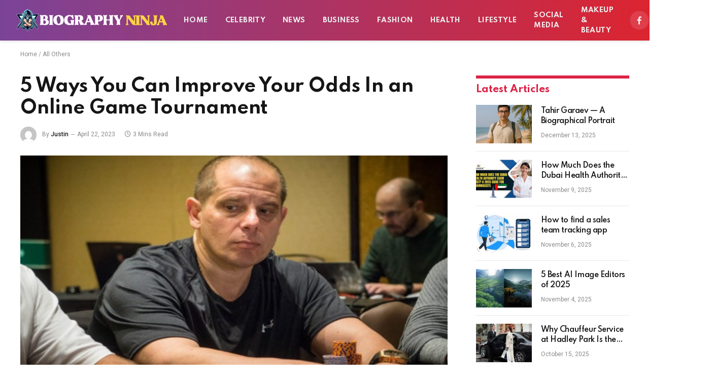

--- FILE ---
content_type: text/html; charset=UTF-8
request_url: https://biographyninja.com/5-ways-you-can-improve-your-odds-in-an-online-game-tournament/
body_size: 15240
content:

<!DOCTYPE html>
<html lang="en-US" class="s-light site-s-light">

<head>

	<meta charset="UTF-8" />
	<meta name="viewport" content="width=device-width, initial-scale=1" />
	<meta name='robots' content='index, follow, max-image-preview:large, max-snippet:-1, max-video-preview:-1' />

	<!-- This site is optimized with the Yoast SEO plugin v26.7 - https://yoast.com/wordpress/plugins/seo/ -->
	<title>5 Ways You Can Improve Your Odds In an Online Game Tournament - BiographyNinja</title><link rel="preload" as="image" imagesrcset="https://biographyninja.com/wp-content/uploads/2023/05/5-Ways-You-Can-Improve-Your-Odds-In-an-Online-Game-Tournament.jpg" imagesizes="(max-width: 788px) 100vw, 788px" /><link rel="preload" as="font" href="https://biographyninja.com/wp-content/themes/smart-mag/css/icons/fonts/ts-icons.woff2?v2.4" type="font/woff2" crossorigin="anonymous" />
	<link rel="canonical" href="https://biographyninja.com/5-ways-you-can-improve-your-odds-in-an-online-game-tournament/" />
	<meta property="og:locale" content="en_US" />
	<meta property="og:type" content="article" />
	<meta property="og:title" content="5 Ways You Can Improve Your Odds In an Online Game Tournament - BiographyNinja" />
	<meta property="og:description" content="Poker is an exciting game that millions of people around the world play daily. It’s a game of skill, strategy, and luck. To win at poker, you need to have a good understanding of the game and be able to make quick and intelligent decisions. This blog post will share five ways to improve your" />
	<meta property="og:url" content="https://biographyninja.com/5-ways-you-can-improve-your-odds-in-an-online-game-tournament/" />
	<meta property="og:site_name" content="BiographyNinja" />
	<meta property="article:published_time" content="2023-04-22T13:54:01+00:00" />
	<meta property="article:modified_time" content="2023-05-22T14:05:21+00:00" />
	<meta property="og:image" content="https://biographyninja.com/wp-content/uploads/2023/05/5-Ways-You-Can-Improve-Your-Odds-In-an-Online-Game-Tournament.jpg" />
	<meta property="og:image:width" content="748" />
	<meta property="og:image:height" content="421" />
	<meta property="og:image:type" content="image/jpeg" />
	<meta name="author" content="Justin" />
	<meta name="twitter:card" content="summary_large_image" />
	<meta name="twitter:label1" content="Written by" />
	<meta name="twitter:data1" content="Justin" />
	<meta name="twitter:label2" content="Est. reading time" />
	<meta name="twitter:data2" content="3 minutes" />
	<script type="application/ld+json" class="yoast-schema-graph">{"@context":"https://schema.org","@graph":[{"@type":"Article","@id":"https://biographyninja.com/5-ways-you-can-improve-your-odds-in-an-online-game-tournament/#article","isPartOf":{"@id":"https://biographyninja.com/5-ways-you-can-improve-your-odds-in-an-online-game-tournament/"},"author":{"name":"Justin","@id":"https://biographyninja.com/#/schema/person/01d019cc1d814924b3051ec116514007"},"headline":"5 Ways You Can Improve Your Odds In an Online Game Tournament","datePublished":"2023-04-22T13:54:01+00:00","dateModified":"2023-05-22T14:05:21+00:00","mainEntityOfPage":{"@id":"https://biographyninja.com/5-ways-you-can-improve-your-odds-in-an-online-game-tournament/"},"wordCount":504,"image":{"@id":"https://biographyninja.com/5-ways-you-can-improve-your-odds-in-an-online-game-tournament/#primaryimage"},"thumbnailUrl":"https://biographyninja.com/wp-content/uploads/2023/05/5-Ways-You-Can-Improve-Your-Odds-In-an-Online-Game-Tournament.jpg","articleSection":["All Others"],"inLanguage":"en-US"},{"@type":"WebPage","@id":"https://biographyninja.com/5-ways-you-can-improve-your-odds-in-an-online-game-tournament/","url":"https://biographyninja.com/5-ways-you-can-improve-your-odds-in-an-online-game-tournament/","name":"5 Ways You Can Improve Your Odds In an Online Game Tournament - BiographyNinja","isPartOf":{"@id":"https://biographyninja.com/#website"},"primaryImageOfPage":{"@id":"https://biographyninja.com/5-ways-you-can-improve-your-odds-in-an-online-game-tournament/#primaryimage"},"image":{"@id":"https://biographyninja.com/5-ways-you-can-improve-your-odds-in-an-online-game-tournament/#primaryimage"},"thumbnailUrl":"https://biographyninja.com/wp-content/uploads/2023/05/5-Ways-You-Can-Improve-Your-Odds-In-an-Online-Game-Tournament.jpg","datePublished":"2023-04-22T13:54:01+00:00","dateModified":"2023-05-22T14:05:21+00:00","author":{"@id":"https://biographyninja.com/#/schema/person/01d019cc1d814924b3051ec116514007"},"breadcrumb":{"@id":"https://biographyninja.com/5-ways-you-can-improve-your-odds-in-an-online-game-tournament/#breadcrumb"},"inLanguage":"en-US","potentialAction":[{"@type":"ReadAction","target":["https://biographyninja.com/5-ways-you-can-improve-your-odds-in-an-online-game-tournament/"]}]},{"@type":"ImageObject","inLanguage":"en-US","@id":"https://biographyninja.com/5-ways-you-can-improve-your-odds-in-an-online-game-tournament/#primaryimage","url":"https://biographyninja.com/wp-content/uploads/2023/05/5-Ways-You-Can-Improve-Your-Odds-In-an-Online-Game-Tournament.jpg","contentUrl":"https://biographyninja.com/wp-content/uploads/2023/05/5-Ways-You-Can-Improve-Your-Odds-In-an-Online-Game-Tournament.jpg","width":748,"height":421},{"@type":"BreadcrumbList","@id":"https://biographyninja.com/5-ways-you-can-improve-your-odds-in-an-online-game-tournament/#breadcrumb","itemListElement":[{"@type":"ListItem","position":1,"name":"Home","item":"https://biographyninja.com/"},{"@type":"ListItem","position":2,"name":"All Others","item":"https://biographyninja.com/all/"},{"@type":"ListItem","position":3,"name":"5 Ways You Can Improve Your Odds In an Online Game Tournament"}]},{"@type":"WebSite","@id":"https://biographyninja.com/#website","url":"https://biographyninja.com/","name":"BiographyNinja","description":"All About Celebrity","potentialAction":[{"@type":"SearchAction","target":{"@type":"EntryPoint","urlTemplate":"https://biographyninja.com/?s={search_term_string}"},"query-input":{"@type":"PropertyValueSpecification","valueRequired":true,"valueName":"search_term_string"}}],"inLanguage":"en-US"},{"@type":"Person","@id":"https://biographyninja.com/#/schema/person/01d019cc1d814924b3051ec116514007","name":"Justin","image":{"@type":"ImageObject","inLanguage":"en-US","@id":"https://biographyninja.com/#/schema/person/image/","url":"https://secure.gravatar.com/avatar/fdb9018391d9d3732dadcd8360aceee3abe59df96cf68193ff5c40cedafc2358?s=96&d=mm&r=g","contentUrl":"https://secure.gravatar.com/avatar/fdb9018391d9d3732dadcd8360aceee3abe59df96cf68193ff5c40cedafc2358?s=96&d=mm&r=g","caption":"Justin"}}]}</script>
	<!-- / Yoast SEO plugin. -->


<link rel='dns-prefetch' href='//fonts.googleapis.com' />
<link rel="alternate" type="application/rss+xml" title="BiographyNinja &raquo; Feed" href="https://biographyninja.com/feed/" />
<link rel="alternate" type="application/rss+xml" title="BiographyNinja &raquo; Comments Feed" href="https://biographyninja.com/comments/feed/" />
<link rel="alternate" title="oEmbed (JSON)" type="application/json+oembed" href="https://biographyninja.com/wp-json/oembed/1.0/embed?url=https%3A%2F%2Fbiographyninja.com%2F5-ways-you-can-improve-your-odds-in-an-online-game-tournament%2F" />
<link rel="alternate" title="oEmbed (XML)" type="text/xml+oembed" href="https://biographyninja.com/wp-json/oembed/1.0/embed?url=https%3A%2F%2Fbiographyninja.com%2F5-ways-you-can-improve-your-odds-in-an-online-game-tournament%2F&#038;format=xml" />
<style id='wp-img-auto-sizes-contain-inline-css' type='text/css'>
img:is([sizes=auto i],[sizes^="auto," i]){contain-intrinsic-size:3000px 1500px}
/*# sourceURL=wp-img-auto-sizes-contain-inline-css */
</style>
<style id='wp-emoji-styles-inline-css' type='text/css'>

	img.wp-smiley, img.emoji {
		display: inline !important;
		border: none !important;
		box-shadow: none !important;
		height: 1em !important;
		width: 1em !important;
		margin: 0 0.07em !important;
		vertical-align: -0.1em !important;
		background: none !important;
		padding: 0 !important;
	}
/*# sourceURL=wp-emoji-styles-inline-css */
</style>
<link rel='stylesheet' id='wp-block-library-css' href='https://biographyninja.com/wp-includes/css/dist/block-library/style.min.css?ver=6.9' type='text/css' media='all' />
<style id='global-styles-inline-css' type='text/css'>
:root{--wp--preset--aspect-ratio--square: 1;--wp--preset--aspect-ratio--4-3: 4/3;--wp--preset--aspect-ratio--3-4: 3/4;--wp--preset--aspect-ratio--3-2: 3/2;--wp--preset--aspect-ratio--2-3: 2/3;--wp--preset--aspect-ratio--16-9: 16/9;--wp--preset--aspect-ratio--9-16: 9/16;--wp--preset--color--black: #000000;--wp--preset--color--cyan-bluish-gray: #abb8c3;--wp--preset--color--white: #ffffff;--wp--preset--color--pale-pink: #f78da7;--wp--preset--color--vivid-red: #cf2e2e;--wp--preset--color--luminous-vivid-orange: #ff6900;--wp--preset--color--luminous-vivid-amber: #fcb900;--wp--preset--color--light-green-cyan: #7bdcb5;--wp--preset--color--vivid-green-cyan: #00d084;--wp--preset--color--pale-cyan-blue: #8ed1fc;--wp--preset--color--vivid-cyan-blue: #0693e3;--wp--preset--color--vivid-purple: #9b51e0;--wp--preset--gradient--vivid-cyan-blue-to-vivid-purple: linear-gradient(135deg,rgb(6,147,227) 0%,rgb(155,81,224) 100%);--wp--preset--gradient--light-green-cyan-to-vivid-green-cyan: linear-gradient(135deg,rgb(122,220,180) 0%,rgb(0,208,130) 100%);--wp--preset--gradient--luminous-vivid-amber-to-luminous-vivid-orange: linear-gradient(135deg,rgb(252,185,0) 0%,rgb(255,105,0) 100%);--wp--preset--gradient--luminous-vivid-orange-to-vivid-red: linear-gradient(135deg,rgb(255,105,0) 0%,rgb(207,46,46) 100%);--wp--preset--gradient--very-light-gray-to-cyan-bluish-gray: linear-gradient(135deg,rgb(238,238,238) 0%,rgb(169,184,195) 100%);--wp--preset--gradient--cool-to-warm-spectrum: linear-gradient(135deg,rgb(74,234,220) 0%,rgb(151,120,209) 20%,rgb(207,42,186) 40%,rgb(238,44,130) 60%,rgb(251,105,98) 80%,rgb(254,248,76) 100%);--wp--preset--gradient--blush-light-purple: linear-gradient(135deg,rgb(255,206,236) 0%,rgb(152,150,240) 100%);--wp--preset--gradient--blush-bordeaux: linear-gradient(135deg,rgb(254,205,165) 0%,rgb(254,45,45) 50%,rgb(107,0,62) 100%);--wp--preset--gradient--luminous-dusk: linear-gradient(135deg,rgb(255,203,112) 0%,rgb(199,81,192) 50%,rgb(65,88,208) 100%);--wp--preset--gradient--pale-ocean: linear-gradient(135deg,rgb(255,245,203) 0%,rgb(182,227,212) 50%,rgb(51,167,181) 100%);--wp--preset--gradient--electric-grass: linear-gradient(135deg,rgb(202,248,128) 0%,rgb(113,206,126) 100%);--wp--preset--gradient--midnight: linear-gradient(135deg,rgb(2,3,129) 0%,rgb(40,116,252) 100%);--wp--preset--font-size--small: 13px;--wp--preset--font-size--medium: 20px;--wp--preset--font-size--large: 36px;--wp--preset--font-size--x-large: 42px;--wp--preset--spacing--20: 0.44rem;--wp--preset--spacing--30: 0.67rem;--wp--preset--spacing--40: 1rem;--wp--preset--spacing--50: 1.5rem;--wp--preset--spacing--60: 2.25rem;--wp--preset--spacing--70: 3.38rem;--wp--preset--spacing--80: 5.06rem;--wp--preset--shadow--natural: 6px 6px 9px rgba(0, 0, 0, 0.2);--wp--preset--shadow--deep: 12px 12px 50px rgba(0, 0, 0, 0.4);--wp--preset--shadow--sharp: 6px 6px 0px rgba(0, 0, 0, 0.2);--wp--preset--shadow--outlined: 6px 6px 0px -3px rgb(255, 255, 255), 6px 6px rgb(0, 0, 0);--wp--preset--shadow--crisp: 6px 6px 0px rgb(0, 0, 0);}:where(.is-layout-flex){gap: 0.5em;}:where(.is-layout-grid){gap: 0.5em;}body .is-layout-flex{display: flex;}.is-layout-flex{flex-wrap: wrap;align-items: center;}.is-layout-flex > :is(*, div){margin: 0;}body .is-layout-grid{display: grid;}.is-layout-grid > :is(*, div){margin: 0;}:where(.wp-block-columns.is-layout-flex){gap: 2em;}:where(.wp-block-columns.is-layout-grid){gap: 2em;}:where(.wp-block-post-template.is-layout-flex){gap: 1.25em;}:where(.wp-block-post-template.is-layout-grid){gap: 1.25em;}.has-black-color{color: var(--wp--preset--color--black) !important;}.has-cyan-bluish-gray-color{color: var(--wp--preset--color--cyan-bluish-gray) !important;}.has-white-color{color: var(--wp--preset--color--white) !important;}.has-pale-pink-color{color: var(--wp--preset--color--pale-pink) !important;}.has-vivid-red-color{color: var(--wp--preset--color--vivid-red) !important;}.has-luminous-vivid-orange-color{color: var(--wp--preset--color--luminous-vivid-orange) !important;}.has-luminous-vivid-amber-color{color: var(--wp--preset--color--luminous-vivid-amber) !important;}.has-light-green-cyan-color{color: var(--wp--preset--color--light-green-cyan) !important;}.has-vivid-green-cyan-color{color: var(--wp--preset--color--vivid-green-cyan) !important;}.has-pale-cyan-blue-color{color: var(--wp--preset--color--pale-cyan-blue) !important;}.has-vivid-cyan-blue-color{color: var(--wp--preset--color--vivid-cyan-blue) !important;}.has-vivid-purple-color{color: var(--wp--preset--color--vivid-purple) !important;}.has-black-background-color{background-color: var(--wp--preset--color--black) !important;}.has-cyan-bluish-gray-background-color{background-color: var(--wp--preset--color--cyan-bluish-gray) !important;}.has-white-background-color{background-color: var(--wp--preset--color--white) !important;}.has-pale-pink-background-color{background-color: var(--wp--preset--color--pale-pink) !important;}.has-vivid-red-background-color{background-color: var(--wp--preset--color--vivid-red) !important;}.has-luminous-vivid-orange-background-color{background-color: var(--wp--preset--color--luminous-vivid-orange) !important;}.has-luminous-vivid-amber-background-color{background-color: var(--wp--preset--color--luminous-vivid-amber) !important;}.has-light-green-cyan-background-color{background-color: var(--wp--preset--color--light-green-cyan) !important;}.has-vivid-green-cyan-background-color{background-color: var(--wp--preset--color--vivid-green-cyan) !important;}.has-pale-cyan-blue-background-color{background-color: var(--wp--preset--color--pale-cyan-blue) !important;}.has-vivid-cyan-blue-background-color{background-color: var(--wp--preset--color--vivid-cyan-blue) !important;}.has-vivid-purple-background-color{background-color: var(--wp--preset--color--vivid-purple) !important;}.has-black-border-color{border-color: var(--wp--preset--color--black) !important;}.has-cyan-bluish-gray-border-color{border-color: var(--wp--preset--color--cyan-bluish-gray) !important;}.has-white-border-color{border-color: var(--wp--preset--color--white) !important;}.has-pale-pink-border-color{border-color: var(--wp--preset--color--pale-pink) !important;}.has-vivid-red-border-color{border-color: var(--wp--preset--color--vivid-red) !important;}.has-luminous-vivid-orange-border-color{border-color: var(--wp--preset--color--luminous-vivid-orange) !important;}.has-luminous-vivid-amber-border-color{border-color: var(--wp--preset--color--luminous-vivid-amber) !important;}.has-light-green-cyan-border-color{border-color: var(--wp--preset--color--light-green-cyan) !important;}.has-vivid-green-cyan-border-color{border-color: var(--wp--preset--color--vivid-green-cyan) !important;}.has-pale-cyan-blue-border-color{border-color: var(--wp--preset--color--pale-cyan-blue) !important;}.has-vivid-cyan-blue-border-color{border-color: var(--wp--preset--color--vivid-cyan-blue) !important;}.has-vivid-purple-border-color{border-color: var(--wp--preset--color--vivid-purple) !important;}.has-vivid-cyan-blue-to-vivid-purple-gradient-background{background: var(--wp--preset--gradient--vivid-cyan-blue-to-vivid-purple) !important;}.has-light-green-cyan-to-vivid-green-cyan-gradient-background{background: var(--wp--preset--gradient--light-green-cyan-to-vivid-green-cyan) !important;}.has-luminous-vivid-amber-to-luminous-vivid-orange-gradient-background{background: var(--wp--preset--gradient--luminous-vivid-amber-to-luminous-vivid-orange) !important;}.has-luminous-vivid-orange-to-vivid-red-gradient-background{background: var(--wp--preset--gradient--luminous-vivid-orange-to-vivid-red) !important;}.has-very-light-gray-to-cyan-bluish-gray-gradient-background{background: var(--wp--preset--gradient--very-light-gray-to-cyan-bluish-gray) !important;}.has-cool-to-warm-spectrum-gradient-background{background: var(--wp--preset--gradient--cool-to-warm-spectrum) !important;}.has-blush-light-purple-gradient-background{background: var(--wp--preset--gradient--blush-light-purple) !important;}.has-blush-bordeaux-gradient-background{background: var(--wp--preset--gradient--blush-bordeaux) !important;}.has-luminous-dusk-gradient-background{background: var(--wp--preset--gradient--luminous-dusk) !important;}.has-pale-ocean-gradient-background{background: var(--wp--preset--gradient--pale-ocean) !important;}.has-electric-grass-gradient-background{background: var(--wp--preset--gradient--electric-grass) !important;}.has-midnight-gradient-background{background: var(--wp--preset--gradient--midnight) !important;}.has-small-font-size{font-size: var(--wp--preset--font-size--small) !important;}.has-medium-font-size{font-size: var(--wp--preset--font-size--medium) !important;}.has-large-font-size{font-size: var(--wp--preset--font-size--large) !important;}.has-x-large-font-size{font-size: var(--wp--preset--font-size--x-large) !important;}
/*# sourceURL=global-styles-inline-css */
</style>

<style id='classic-theme-styles-inline-css' type='text/css'>
/*! This file is auto-generated */
.wp-block-button__link{color:#fff;background-color:#32373c;border-radius:9999px;box-shadow:none;text-decoration:none;padding:calc(.667em + 2px) calc(1.333em + 2px);font-size:1.125em}.wp-block-file__button{background:#32373c;color:#fff;text-decoration:none}
/*# sourceURL=/wp-includes/css/classic-themes.min.css */
</style>
<link rel='stylesheet' id='smartmag-core-css' href='https://biographyninja.com/wp-content/themes/smart-mag/style.css?ver=9.3.0' type='text/css' media='all' />
<style id='smartmag-core-inline-css' type='text/css'>
:root { --c-main: #dc2446;
--c-main-rgb: 220,36,70;
--text-font: "Roboto", system-ui, -apple-system, "Segoe UI", Arial, sans-serif;
--body-font: "Roboto", system-ui, -apple-system, "Segoe UI", Arial, sans-serif;
--title-font: "Spartan", system-ui, -apple-system, "Segoe UI", Arial, sans-serif;
--h-font: "Spartan", system-ui, -apple-system, "Segoe UI", Arial, sans-serif;
--sidebar-width: 29%;
--c-excerpts: #686868;
--excerpt-size: 14px; }
.smart-head-main { --c-shadow: #eaeaea; }
.smart-head-main .smart-head-mid { --head-h: 80px; background: linear-gradient(90deg, #7b4397 0%, #dc2430 100%); }
.navigation-main .menu > li > a { font-family: "Spartan", system-ui, -apple-system, "Segoe UI", Arial, sans-serif; font-size: 13px; font-weight: bold; text-transform: uppercase; letter-spacing: 0.03em; }
.mega-menu .post-title a:hover { color: var(--c-nav-drop-hov); }
.s-dark .navigation-main { --c-nav-hov: #ff9191; }
.s-dark .navigation { --c-nav-drop-bg: #982f5b; }
.smart-head-mobile .smart-head-mid { background: linear-gradient(90deg, #794c93 0%, #dd2c35 100%); }
.s-dark .off-canvas, .off-canvas.s-dark { background-color: #140010; }
.s-dark .smart-head-main .spc-social,
.smart-head-main .s-dark .spc-social { --c-spc-social: rgba(255,255,255,0.9); --c-spc-social-hov: #ffffff; }
.smart-head-main .spc-social { --spc-social-fs: 17px; }
.s-dark .smart-head-main .search-icon:hover,
.smart-head-main .s-dark .search-icon:hover { color: #ffffff; }
.s-dark .upper-footer { background-color: #140010; }
.s-dark .lower-footer { background-color: #140010; }
.post-meta .text-in, .post-meta .post-cat > a { font-size: 11px; }
.post-meta .post-cat > a { font-weight: 600; }
.block-head-f { --space-below: 7px; --line-weight: 6px; --c-line: var(--c-main); --c-border: #ffffff; }
.block-head-f .heading { color: var(--c-main); }
.load-button { padding-top: 14px; padding-bottom: 14px; padding-left: 14px; padding-right: 14px; width: 300px; min-width: 0; border-radius: 50px; }
.loop-grid-base .post-title { font-size: 16px; font-weight: bold; line-height: 1.4; letter-spacing: -0.03em; }
.loop-list .post-title { font-size: 20px; font-weight: bold; line-height: 1.5; letter-spacing: -0.03em; }
.loop-small .post-title { font-size: 14px; font-weight: 600; letter-spacing: -0.03em; }
@media (min-width: 940px) and (max-width: 1200px) { .navigation-main .menu > li > a { font-size: calc(10px + (13px - 10px) * .7); } }


/*# sourceURL=smartmag-core-inline-css */
</style>
<link rel='stylesheet' id='smartmag-magnific-popup-css' href='https://biographyninja.com/wp-content/themes/smart-mag/css/lightbox.css?ver=9.3.0' type='text/css' media='all' />
<link rel='stylesheet' id='smartmag-icons-css' href='https://biographyninja.com/wp-content/themes/smart-mag/css/icons/icons.css?ver=9.3.0' type='text/css' media='all' />
<link crossorigin="anonymous" rel='stylesheet' id='smartmag-gfonts-custom-css' href='https://fonts.googleapis.com/css?family=Roboto%3A400%2C500%2C600%2C700%7CSpartan%3A400%2C500%2C600%2C700%2Cbold&#038;display=swap' type='text/css' media='all' />
<script type="text/javascript" src="https://biographyninja.com/wp-includes/js/jquery/jquery.min.js?ver=3.7.1" id="jquery-core-js"></script>
<script type="text/javascript" src="https://biographyninja.com/wp-includes/js/jquery/jquery-migrate.min.js?ver=3.4.1" id="jquery-migrate-js"></script>
<link rel="https://api.w.org/" href="https://biographyninja.com/wp-json/" /><link rel="alternate" title="JSON" type="application/json" href="https://biographyninja.com/wp-json/wp/v2/posts/5665" /><link rel="EditURI" type="application/rsd+xml" title="RSD" href="https://biographyninja.com/xmlrpc.php?rsd" />
<meta name="generator" content="WordPress 6.9" />
<link rel='shortlink' href='https://biographyninja.com/?p=5665' />

		<script>
		var BunyadSchemeKey = 'bunyad-scheme';
		(() => {
			const d = document.documentElement;
			const c = d.classList;
			var scheme = localStorage.getItem(BunyadSchemeKey);
			
			if (scheme) {
				d.dataset.origClass = c;
				scheme === 'dark' ? c.remove('s-light', 'site-s-light') : c.remove('s-dark', 'site-s-dark');
				c.add('site-s-' + scheme, 's-' + scheme);
			}
		})();
		</script>
		<meta name="generator" content="Elementor 3.21.5; features: e_optimized_assets_loading, additional_custom_breakpoints; settings: css_print_method-external, google_font-enabled, font_display-auto">
<link rel="amphtml" href="https://biographyninja.com/5-ways-you-can-improve-your-odds-in-an-online-game-tournament/?amp=1"><link rel="icon" href="https://biographyninja.com/wp-content/uploads/2021/06/biography-favicon-120x120.png" sizes="32x32" />
<link rel="icon" href="https://biographyninja.com/wp-content/uploads/2021/06/biography-favicon-300x300.png" sizes="192x192" />
<link rel="apple-touch-icon" href="https://biographyninja.com/wp-content/uploads/2021/06/biography-favicon-300x300.png" />
<meta name="msapplication-TileImage" content="https://biographyninja.com/wp-content/uploads/2021/06/biography-favicon-300x300.png" />


</head>

<body class="wp-singular post-template-default single single-post postid-5665 single-format-standard wp-theme-smart-mag right-sidebar post-layout-modern post-cat-159 has-lb has-lb-sm layout-normal elementor-default elementor-kit-4675">



<div class="main-wrap">

	
<div class="off-canvas-backdrop"></div>
<div class="mobile-menu-container off-canvas s-dark hide-menu-lg" id="off-canvas">

	<div class="off-canvas-head">
		<a href="#" class="close"><i class="tsi tsi-times"></i></a>

		<div class="ts-logo">
					</div>
	</div>

	<div class="off-canvas-content">

					<ul class="mobile-menu"></ul>
		
		
		
		<div class="spc-social-block spc-social spc-social-b smart-head-social">
		
			
				<a href="#" class="link service s-facebook" target="_blank" rel="nofollow noopener">
					<i class="icon tsi tsi-facebook"></i>
					<span class="visuallyhidden">Facebook</span>
				</a>
									
			
				<a href="#" class="link service s-twitter" target="_blank" rel="nofollow noopener">
					<i class="icon tsi tsi-twitter"></i>
					<span class="visuallyhidden">X (Twitter)</span>
				</a>
									
			
				<a href="#" class="link service s-instagram" target="_blank" rel="nofollow noopener">
					<i class="icon tsi tsi-instagram"></i>
					<span class="visuallyhidden">Instagram</span>
				</a>
									
			
		</div>

		
	</div>

</div>
<div class="smart-head smart-head-a smart-head-main" id="smart-head" data-sticky="auto" data-sticky-type="smart" data-sticky-full>
	
	<div class="smart-head-row smart-head-mid smart-head-row-3 s-dark has-center-nav smart-head-row-full">

		<div class="inner full">

							
				<div class="items items-left ">
					<a href="https://biographyninja.com/" title="BiographyNinja" rel="home" class="logo-link ts-logo logo-is-image">
		<span>
			
				
					<img src="https://biographyninja.com/wp-content/uploads/2023/04/biologo.png" class="logo-image logo-image-dark" alt="BiographyNinja" width="300" height="46"/><img src="https://biographyninja.com/wp-content/uploads/2023/04/biologo.png" class="logo-image" alt="BiographyNinja" width="300" height="46"/>
									 
					</span>
	</a>				</div>

							
				<div class="items items-center ">
					<div class="nav-wrap">
		<nav class="navigation navigation-main nav-hov-a">
			<ul id="menu-main-menu" class="menu"><li id="menu-item-4806" class="menu-item menu-item-type-post_type menu-item-object-page menu-item-home menu-item-4806"><a href="https://biographyninja.com/">Home</a></li>
<li id="menu-item-4798" class="menu-item menu-item-type-taxonomy menu-item-object-category menu-cat-96 menu-item-4798"><a href="https://biographyninja.com/celebrity/">Celebrity</a></li>
<li id="menu-item-4804" class="menu-item menu-item-type-taxonomy menu-item-object-category menu-cat-119 menu-item-4804"><a href="https://biographyninja.com/news/">News</a></li>
<li id="menu-item-4797" class="menu-item menu-item-type-taxonomy menu-item-object-category menu-cat-100 menu-item-4797"><a href="https://biographyninja.com/business/">Business</a></li>
<li id="menu-item-4800" class="menu-item menu-item-type-taxonomy menu-item-object-category menu-cat-104 menu-item-4800"><a href="https://biographyninja.com/fashion/">Fashion</a></li>
<li id="menu-item-4801" class="menu-item menu-item-type-taxonomy menu-item-object-category menu-cat-105 menu-item-4801"><a href="https://biographyninja.com/health/">Health</a></li>
<li id="menu-item-4802" class="menu-item menu-item-type-taxonomy menu-item-object-category menu-cat-107 menu-item-4802"><a href="https://biographyninja.com/lifestyle/">Lifestyle</a></li>
<li id="menu-item-4805" class="menu-item menu-item-type-taxonomy menu-item-object-category menu-cat-106 menu-item-4805"><a href="https://biographyninja.com/social-media/">Social Media</a></li>
<li id="menu-item-4803" class="menu-item menu-item-type-taxonomy menu-item-object-category menu-cat-102 menu-item-4803"><a href="https://biographyninja.com/makeup-beauty/">Makeup &amp; Beauty</a></li>
</ul>		</nav>
	</div>
				</div>

							
				<div class="items items-right ">
				
		<div class="spc-social-block spc-social spc-social-b smart-head-social">
		
			
				<a href="#" class="link service s-facebook" target="_blank" rel="nofollow noopener">
					<i class="icon tsi tsi-facebook"></i>
					<span class="visuallyhidden">Facebook</span>
				</a>
									
			
				<a href="#" class="link service s-twitter" target="_blank" rel="nofollow noopener">
					<i class="icon tsi tsi-twitter"></i>
					<span class="visuallyhidden">X (Twitter)</span>
				</a>
									
			
				<a href="#" class="link service s-instagram" target="_blank" rel="nofollow noopener">
					<i class="icon tsi tsi-instagram"></i>
					<span class="visuallyhidden">Instagram</span>
				</a>
									
			
		</div>

		

	<a href="#" class="search-icon has-icon-only is-icon" title="Search">
		<i class="tsi tsi-search"></i>
	</a>

				</div>

						
		</div>
	</div>

	</div>
<div class="smart-head smart-head-a smart-head-mobile" id="smart-head-mobile" data-sticky="mid" data-sticky-type="smart" data-sticky-full>
	
	<div class="smart-head-row smart-head-mid smart-head-row-3 s-dark smart-head-row-full">

		<div class="inner wrap">

							
				<div class="items items-left ">
				
<button class="offcanvas-toggle has-icon" type="button" aria-label="Menu">
	<span class="hamburger-icon hamburger-icon-a">
		<span class="inner"></span>
	</span>
</button>				</div>

							
				<div class="items items-center ">
					<a href="https://biographyninja.com/" title="BiographyNinja" rel="home" class="logo-link ts-logo logo-is-image">
		<span>
			
				
					<img src="https://biographyninja.com/wp-content/uploads/2023/04/biologo.png" class="logo-image logo-image-dark" alt="BiographyNinja" width="300" height="46"/><img src="https://biographyninja.com/wp-content/uploads/2023/04/biologo.png" class="logo-image" alt="BiographyNinja" width="300" height="46"/>
									 
					</span>
	</a>				</div>

							
				<div class="items items-right ">
				

	<a href="#" class="search-icon has-icon-only is-icon" title="Search">
		<i class="tsi tsi-search"></i>
	</a>

				</div>

						
		</div>
	</div>

	</div>
<nav class="breadcrumbs is-full-width breadcrumbs-a" id="breadcrumb"><div class="inner ts-contain "><span><span><a href="https://biographyninja.com/">Home</a></span> / <span><a href="https://biographyninja.com/all/">All Others</a></span></span></div></nav>
<div class="main ts-contain cf right-sidebar">
	
		

<div class="ts-row">
	<div class="col-8 main-content s-post-contain">

					<div class="the-post-header s-head-modern s-head-modern-a">
	<div class="post-meta post-meta-a post-meta-left post-meta-single has-below"><h1 class="is-title post-title">5 Ways You Can Improve Your Odds In an Online Game Tournament</h1><div class="post-meta-items meta-below has-author-img"><span class="meta-item post-author has-img"><img alt='Justin' src='https://secure.gravatar.com/avatar/fdb9018391d9d3732dadcd8360aceee3abe59df96cf68193ff5c40cedafc2358?s=32&#038;d=mm&#038;r=g' srcset='https://secure.gravatar.com/avatar/fdb9018391d9d3732dadcd8360aceee3abe59df96cf68193ff5c40cedafc2358?s=64&#038;d=mm&#038;r=g 2x' class='avatar avatar-32 photo' height='32' width='32' decoding='async'/><span class="by">By</span> <a href="https://biographyninja.com/author/gp-team/" title="Posts by Justin" rel="author">Justin</a></span><span class="meta-item has-next-icon date"><time class="post-date" datetime="2023-04-22T13:54:01+00:00">April 22, 2023</time></span><span class="meta-item read-time has-icon"><i class="tsi tsi-clock"></i>3 Mins Read</span></div></div>	
	
</div>		
					<div class="single-featured">	
	<div class="featured">
				
			<a href="https://biographyninja.com/wp-content/uploads/2023/05/5-Ways-You-Can-Improve-Your-Odds-In-an-Online-Game-Tournament.jpg" class="image-link media-ratio ar-bunyad-main" title="5 Ways You Can Improve Your Odds In an Online Game Tournament"><img width="788" height="515" src="https://biographyninja.com/wp-content/uploads/2023/05/5-Ways-You-Can-Improve-Your-Odds-In-an-Online-Game-Tournament.jpg" class="attachment-bunyad-main size-bunyad-main no-lazy skip-lazy wp-post-image" alt="" sizes="(max-width: 788px) 100vw, 788px" title="5 Ways You Can Improve Your Odds In an Online Game Tournament" decoding="async" /></a>		
						
			</div>

	</div>
		
		<div class="the-post s-post-modern">

			<article id="post-5665" class="post-5665 post type-post status-publish format-standard has-post-thumbnail category-all">
				
<div class="post-content-wrap">
	
	<div class="post-content cf entry-content content-spacious">

		
				
		<p>Poker is an exciting game that millions of people around the world play daily. It’s a game of skill, strategy, and luck.</p>
<p>To win at poker, you need to have a good understanding of the game and be able to make quick and intelligent decisions.</p>
<p>This blog post will share five ways to improve your odds in an online WPT Poker Tournament. These tips are aimed at helping you become a better player and increase your chances of winning.</p>
<h2><strong>1. Take Notes and Mark Your Opponents</strong></h2>
<p>One of the best ways to improve your odds in an online <u><a href="https://wptglobal.mx/">WPT Poker</a></u> Tournament is to take notes on your opponents and mark them accordingly. Doing this lets you track who is playing loose or tight, who is aggressive, and who is passive. This information will give you an advantage over your opponents and help you make better decisions at the table.</p>
<h2><strong>2. Always Use a Heads-Up-Display</strong></h2>
<p>A Heads-Up-Display (HUD) is a must-have tool to help you improve your odds in an online WPT Poker Tournament. A HUD will display valuable information about your <u><a href="https://www.washingtonpost.com/sports/2022/08/29/sports-gambling-for-beginners/">opponents</a></u>, such as their VPIP (Voluntarily Put Money in Pot) and PFR (Preflop Raise Percentage). This information will help you make more informed decisions and adjust your strategy accordingly.</p>
<h2><strong>3. Size Your Opens Well</strong></h2>
<p>Another key to improving your odds in an online WPT Poker Tournament is to size your opens well. Doing this lets you control the pot size, making it more difficult for your opponents to call or raise. A good rule of thumb is to open with a raise of 2.5 to 3 times the big blind.</p>
<h2><strong>4. Take More Chances in Bounty Tournaments</strong></h2>
<p>Bounty Tournaments are becoming increasingly popular in the online poker world. In these tournaments, players receive a cash reward for every opponent they eliminate from the tournament. To improve your odds in a Bounty Tournament, taking more chances and eliminating as many players as possible is <u>essential</u>. This will help you accumulate more bounties and increase your chances of winning the tournament.</p>
<h2><strong>5. Close Down More Tables as You Run Deep</strong></h2>
<p>Finally, closing down more tables is crucial if you can make it deep into an online <a href="https://biographyninja.com/is-it-possible-to-find-reliable-online-play-game/">WPT Poker</a> Tournament. Doing this will allow you to focus more on the remaining tables and make better decisions. This will also help you avoid unnecessary distractions and increase your chances of winning.</p>
<h2><strong>5 Ways You Can Improve Your Odds In an Online WTP Poker Tournament &#8211; In Summary</strong></h2>
<p>Improving your odds in an online WPT Poker Tournament takes work. You need to have a good understanding of the game and be able to make quick and intelligent decisions. However, by taking notes and marking your opponents, using a Heads-Up-Display, sizing your opens well, taking more chances in Bounty Tournaments, and closing down more tables as you run deep, you can improve your chances of winning. Keep practicing these tips, and you’ll be on your way to becoming a successful poker player. Good luck!</p>

				
		
		
		
	</div>
</div>
	
			</article>

			
	
	<div class="post-share-bot">
		<span class="info">Share.</span>
		
		<span class="share-links spc-social spc-social-colors spc-social-bg">

			
			
				<a href="https://www.facebook.com/sharer.php?u=https%3A%2F%2Fbiographyninja.com%2F5-ways-you-can-improve-your-odds-in-an-online-game-tournament%2F" class="service s-facebook tsi tsi-facebook" 
					title="Share on Facebook" target="_blank" rel="nofollow noopener">
					<span class="visuallyhidden">Facebook</span>
				</a>
					
			
				<a href="https://twitter.com/intent/tweet?url=https%3A%2F%2Fbiographyninja.com%2F5-ways-you-can-improve-your-odds-in-an-online-game-tournament%2F&#038;text=5%20Ways%20You%20Can%20Improve%20Your%20Odds%20In%20an%20Online%20Game%20Tournament" class="service s-twitter tsi tsi-twitter" 
					title="Share on X (Twitter)" target="_blank" rel="nofollow noopener">
					<span class="visuallyhidden">Twitter</span>
				</a>
					
			
				<a href="https://pinterest.com/pin/create/button/?url=https%3A%2F%2Fbiographyninja.com%2F5-ways-you-can-improve-your-odds-in-an-online-game-tournament%2F&#038;media=https%3A%2F%2Fbiographyninja.com%2Fwp-content%2Fuploads%2F2023%2F05%2F5-Ways-You-Can-Improve-Your-Odds-In-an-Online-Game-Tournament.jpg&#038;description=5%20Ways%20You%20Can%20Improve%20Your%20Odds%20In%20an%20Online%20Game%20Tournament" class="service s-pinterest tsi tsi-pinterest" 
					title="Share on Pinterest" target="_blank" rel="nofollow noopener">
					<span class="visuallyhidden">Pinterest</span>
				</a>
					
			
				<a href="https://www.linkedin.com/shareArticle?mini=true&#038;url=https%3A%2F%2Fbiographyninja.com%2F5-ways-you-can-improve-your-odds-in-an-online-game-tournament%2F" class="service s-linkedin tsi tsi-linkedin" 
					title="Share on LinkedIn" target="_blank" rel="nofollow noopener">
					<span class="visuallyhidden">LinkedIn</span>
				</a>
					
			
				<a href="https://wa.me/?text=5%20Ways%20You%20Can%20Improve%20Your%20Odds%20In%20an%20Online%20Game%20Tournament%20https%3A%2F%2Fbiographyninja.com%2F5-ways-you-can-improve-your-odds-in-an-online-game-tournament%2F" class="service s-whatsapp tsi tsi-whatsapp" 
					title="Share on WhatsApp" target="_blank" rel="nofollow noopener">
					<span class="visuallyhidden">WhatsApp</span>
				</a>
					
			
				<a href="https://www.reddit.com/submit?url=https%3A%2F%2Fbiographyninja.com%2F5-ways-you-can-improve-your-odds-in-an-online-game-tournament%2F&#038;title=5%20Ways%20You%20Can%20Improve%20Your%20Odds%20In%20an%20Online%20Game%20Tournament" class="service s-reddit tsi tsi-reddit-alien" 
					title="Share on Reddit" target="_blank" rel="nofollow noopener">
					<span class="visuallyhidden">Reddit</span>
				</a>
					
			
				<a href="https://www.tumblr.com/share/link?url=https%3A%2F%2Fbiographyninja.com%2F5-ways-you-can-improve-your-odds-in-an-online-game-tournament%2F&#038;name=5%20Ways%20You%20Can%20Improve%20Your%20Odds%20In%20an%20Online%20Game%20Tournament" class="service s-tumblr tsi tsi-tumblr" 
					title="Share on Tumblr" target="_blank" rel="nofollow noopener">
					<span class="visuallyhidden">Tumblr</span>
				</a>
					
			
				<a href="/cdn-cgi/l/email-protection#[base64]" class="service s-email tsi tsi-envelope-o" title="Share via Email" target="_blank" rel="nofollow noopener">
					<span class="visuallyhidden">Email</span>
				</a>
					
			
			
		</span>
	</div>
	



	<section class="related-posts">
							
							
				<div class="block-head block-head-ac block-head-f is-left">

					<h4 class="heading">Related <span class="color">Posts</span></h4>					
									</div>
				
			
				<section class="block-wrap block-grid mb-none" data-id="1">

				
			<div class="block-content">
					
	<div class="loop loop-grid loop-grid-sm grid grid-2 md:grid-2 xs:grid-1">

					
<article class="l-post grid-post grid-sm-post">

	
			<div class="media">

		
			<a href="https://biographyninja.com/top-features-that-transform-ufabet-into-football-bettors-dream/" class="image-link media-ratio ratio-16-9" title="Top Features that Transform UFABET into Football Bettors Dream"><span data-bgsrc="https://biographyninja.com/wp-content/uploads/2025/04/Blog_General-450x242.webp" class="img bg-cover wp-post-image attachment-bunyad-medium size-bunyad-medium lazyload" data-bgset="https://biographyninja.com/wp-content/uploads/2025/04/Blog_General-450x242.webp 450w, https://biographyninja.com/wp-content/uploads/2025/04/Blog_General-300x161.webp 300w, https://biographyninja.com/wp-content/uploads/2025/04/Blog_General-1024x550.webp 1024w, https://biographyninja.com/wp-content/uploads/2025/04/Blog_General-768x413.webp 768w, https://biographyninja.com/wp-content/uploads/2025/04/Blog_General-150x81.webp 150w, https://biographyninja.com/wp-content/uploads/2025/04/Blog_General.webp 1070w" data-sizes="(max-width: 377px) 100vw, 377px"></span></a>			
			
			
			
		
		</div>
	

	
		<div class="content">

			<div class="post-meta post-meta-a"><div class="post-meta-items meta-above"><span class="meta-item post-cat">
						
						<a href="https://biographyninja.com/all/" class="category term-color-159" rel="category">All Others</a>
					</span>
					<span class="meta-item date"><span class="date-link"><time class="post-date" datetime="2025-04-14T07:39:55+00:00">April 14, 2025</time></span></span></div><h2 class="is-title post-title"><a href="https://biographyninja.com/top-features-that-transform-ufabet-into-football-bettors-dream/">Top Features that Transform UFABET into Football Bettors Dream</a></h2></div>			
			
			
		</div>

	
</article>					
<article class="l-post grid-post grid-sm-post">

	
			<div class="media">

		
			<a href="https://biographyninja.com/finding-pg-soft-online-slots-provider-best-slot-games-home/" class="image-link media-ratio ratio-16-9" title="Finding PG SOFT Online Slots Provider: Best Slot Games Home"><span data-bgsrc="https://biographyninja.com/wp-content/uploads/2025/04/pgcash88-สล็อต-pg-เว็บตรง-แตกหนัก-2024-450x450.jpg" class="img bg-cover wp-post-image attachment-bunyad-medium size-bunyad-medium lazyload" data-bgset="https://biographyninja.com/wp-content/uploads/2025/04/pgcash88-สล็อต-pg-เว็บตรง-แตกหนัก-2024-450x450.jpg 450w, https://biographyninja.com/wp-content/uploads/2025/04/pgcash88-สล็อต-pg-เว็บตรง-แตกหนัก-2024-300x300.jpg 300w, https://biographyninja.com/wp-content/uploads/2025/04/pgcash88-สล็อต-pg-เว็บตรง-แตกหนัก-2024.jpg 536w" data-sizes="(max-width: 377px) 100vw, 377px"></span></a>			
			
			
			
		
		</div>
	

	
		<div class="content">

			<div class="post-meta post-meta-a"><div class="post-meta-items meta-above"><span class="meta-item post-cat">
						
						<a href="https://biographyninja.com/all/" class="category term-color-159" rel="category">All Others</a>
					</span>
					<span class="meta-item date"><span class="date-link"><time class="post-date" datetime="2025-04-10T06:42:53+00:00">April 10, 2025</time></span></span></div><h2 class="is-title post-title"><a href="https://biographyninja.com/finding-pg-soft-online-slots-provider-best-slot-games-home/">Finding PG SOFT Online Slots Provider: Best Slot Games Home</a></h2></div>			
			
			
		</div>

	
</article>					
<article class="l-post grid-post grid-sm-post">

	
			<div class="media">

		
			<a href="https://biographyninja.com/how-technology-is-revolutionizing-personal-finance-from-budgeting-apps-to-ai-advisors/" class="image-link media-ratio ratio-16-9" title="How Technology is Revolutionizing Personal Finance: From Budgeting Apps to AI Advisors"><span data-bgsrc="https://biographyninja.com/wp-content/uploads/2025/02/Screenshot_4672-450x247.png" class="img bg-cover wp-post-image attachment-bunyad-medium size-bunyad-medium lazyload" data-bgset="https://biographyninja.com/wp-content/uploads/2025/02/Screenshot_4672-450x247.png 450w, https://biographyninja.com/wp-content/uploads/2025/02/Screenshot_4672-300x165.png 300w, https://biographyninja.com/wp-content/uploads/2025/02/Screenshot_4672-150x82.png 150w, https://biographyninja.com/wp-content/uploads/2025/02/Screenshot_4672.png 719w" data-sizes="(max-width: 377px) 100vw, 377px"></span></a>			
			
			
			
		
		</div>
	

	
		<div class="content">

			<div class="post-meta post-meta-a"><div class="post-meta-items meta-above"><span class="meta-item post-cat">
						
						<a href="https://biographyninja.com/all/" class="category term-color-159" rel="category">All Others</a>
					</span>
					<span class="meta-item date"><span class="date-link"><time class="post-date" datetime="2025-02-28T06:34:15+00:00">February 28, 2025</time></span></span></div><h2 class="is-title post-title"><a href="https://biographyninja.com/how-technology-is-revolutionizing-personal-finance-from-budgeting-apps-to-ai-advisors/">How Technology is Revolutionizing Personal Finance: From Budgeting Apps to AI Advisors</a></h2></div>			
			
			
		</div>

	
</article>					
<article class="l-post grid-post grid-sm-post">

	
			<div class="media">

		
			<a href="https://biographyninja.com/justifying-the-spin-unveiling-common-excuses-for-playing-online-games/" class="image-link media-ratio ratio-16-9" title="Justifying the Spin: Unveiling Common Excuses for Playing Online Games"><span data-bgsrc="https://biographyninja.com/wp-content/uploads/2025/01/LEO_BIKE_OTS-1-450x300.jpg" class="img bg-cover wp-post-image attachment-bunyad-medium size-bunyad-medium lazyload" data-bgset="https://biographyninja.com/wp-content/uploads/2025/01/LEO_BIKE_OTS-1-450x300.jpg 450w, https://biographyninja.com/wp-content/uploads/2025/01/LEO_BIKE_OTS-1-1024x683.jpg 1024w, https://biographyninja.com/wp-content/uploads/2025/01/LEO_BIKE_OTS-1-768x512.jpg 768w, https://biographyninja.com/wp-content/uploads/2025/01/LEO_BIKE_OTS-1-1536x1024.jpg 1536w, https://biographyninja.com/wp-content/uploads/2025/01/LEO_BIKE_OTS-1-1200x800.jpg 1200w, https://biographyninja.com/wp-content/uploads/2025/01/LEO_BIKE_OTS-1.jpg 1701w" data-sizes="(max-width: 377px) 100vw, 377px"></span></a>			
			
			
			
		
		</div>
	

	
		<div class="content">

			<div class="post-meta post-meta-a"><div class="post-meta-items meta-above"><span class="meta-item post-cat">
						
						<a href="https://biographyninja.com/all/" class="category term-color-159" rel="category">All Others</a>
					</span>
					<span class="meta-item date"><span class="date-link"><time class="post-date" datetime="2025-01-25T01:02:02+00:00">January 25, 2025</time></span></span></div><h2 class="is-title post-title"><a href="https://biographyninja.com/justifying-the-spin-unveiling-common-excuses-for-playing-online-games/">Justifying the Spin: Unveiling Common Excuses for Playing Online Games</a></h2></div>			
			
			
		</div>

	
</article>					
<article class="l-post grid-post grid-sm-post">

	
			<div class="media">

		
			<a href="https://biographyninja.com/mastering-goal55-the-ultimate-strategy-for-growth/" class="image-link media-ratio ratio-16-9" title="Mastering Goal55: The Ultimate Strategy for Growth"><span data-bgsrc="https://biographyninja.com/wp-content/uploads/2024/12/Screenshot_3519-450x222.png" class="img bg-cover wp-post-image attachment-bunyad-medium size-bunyad-medium lazyload" data-bgset="https://biographyninja.com/wp-content/uploads/2024/12/Screenshot_3519-450x222.png 450w, https://biographyninja.com/wp-content/uploads/2024/12/Screenshot_3519.png 751w" data-sizes="(max-width: 377px) 100vw, 377px"></span></a>			
			
			
			
		
		</div>
	

	
		<div class="content">

			<div class="post-meta post-meta-a"><div class="post-meta-items meta-above"><span class="meta-item post-cat">
						
						<a href="https://biographyninja.com/all/" class="category term-color-159" rel="category">All Others</a>
					</span>
					<span class="meta-item date"><span class="date-link"><time class="post-date" datetime="2024-11-23T05:57:46+00:00">November 23, 2024</time></span></span></div><h2 class="is-title post-title"><a href="https://biographyninja.com/mastering-goal55-the-ultimate-strategy-for-growth/">Mastering Goal55: The Ultimate Strategy for Growth</a></h2></div>			
			
			
		</div>

	
</article>					
<article class="l-post grid-post grid-sm-post">

	
			<div class="media">

		
			<a href="https://biographyninja.com/the-future-of-online-gaming-what-will-the-next-decade-bring/" class="image-link media-ratio ratio-16-9" title="The Future of Online Gaming: What Will the Next Decade Bring?"><span data-bgsrc="https://biographyninja.com/wp-content/uploads/2024/10/Screenshot_19-450x255.png" class="img bg-cover wp-post-image attachment-bunyad-medium size-bunyad-medium lazyload" data-bgset="https://biographyninja.com/wp-content/uploads/2024/10/Screenshot_19-450x255.png 450w, https://biographyninja.com/wp-content/uploads/2024/10/Screenshot_19-300x170.png 300w, https://biographyninja.com/wp-content/uploads/2024/10/Screenshot_19-150x85.png 150w, https://biographyninja.com/wp-content/uploads/2024/10/Screenshot_19.png 624w" data-sizes="(max-width: 377px) 100vw, 377px"></span></a>			
			
			
			
		
		</div>
	

	
		<div class="content">

			<div class="post-meta post-meta-a"><div class="post-meta-items meta-above"><span class="meta-item post-cat">
						
						<a href="https://biographyninja.com/all/" class="category term-color-159" rel="category">All Others</a>
					</span>
					<span class="meta-item date"><span class="date-link"><time class="post-date" datetime="2024-10-15T12:10:08+00:00">October 15, 2024</time></span></span></div><h2 class="is-title post-title"><a href="https://biographyninja.com/the-future-of-online-gaming-what-will-the-next-decade-bring/">The Future of Online Gaming: What Will the Next Decade Bring?</a></h2></div>			
			
			
		</div>

	
</article>		
	</div>

		
			</div>

		</section>
		
	</section>			
			<div class="comments">
							</div>

		</div>
	</div>
	
			
	
	<aside class="col-4 main-sidebar has-sep" data-sticky="1">
	
			<div class="inner theiaStickySidebar">
		
			
		<div id="smartmag-block-posts-small-4" class="widget ts-block-widget smartmag-widget-posts-small">		
		<div class="block">
					<section class="block-wrap block-posts-small block-sc mb-none" data-id="2">

			<div class="widget-title block-head block-head-ac block-head block-head-ac block-head-f is-left has-style"><h5 class="heading">Latest Articles</h5></div>	
			<div class="block-content">
				
	<div class="loop loop-small loop-small-a loop-sep loop-small-sep grid grid-1 md:grid-1 sm:grid-1 xs:grid-1">

					
<article class="l-post small-post small-a-post m-pos-left">

	
			<div class="media">

		
			<a href="https://biographyninja.com/tahir-garaev-a-biographical-portrait/" class="image-link media-ratio ar-bunyad-thumb" title="Tahir Garaev — A Biographical Portrait"><span data-bgsrc="https://biographyninja.com/wp-content/uploads/2025/12/Screenshot_284-300x254.png" class="img bg-cover wp-post-image attachment-medium size-medium lazyload" data-bgset="https://biographyninja.com/wp-content/uploads/2025/12/Screenshot_284-300x254.png 300w, https://biographyninja.com/wp-content/uploads/2025/12/Screenshot_284-150x127.png 150w, https://biographyninja.com/wp-content/uploads/2025/12/Screenshot_284-450x381.png 450w, https://biographyninja.com/wp-content/uploads/2025/12/Screenshot_284.png 610w" data-sizes="(max-width: 110px) 100vw, 110px"></span></a>			
			
			
			
		
		</div>
	

	
		<div class="content">

			<div class="post-meta post-meta-a post-meta-left has-below"><h4 class="is-title post-title limit-lines l-lines-2"><a href="https://biographyninja.com/tahir-garaev-a-biographical-portrait/">Tahir Garaev — A Biographical Portrait</a></h4><div class="post-meta-items meta-below"><span class="meta-item date"><span class="date-link"><time class="post-date" datetime="2025-12-13T06:57:05+00:00">December 13, 2025</time></span></span></div></div>			
			
			
		</div>

	
</article>	
					
<article class="l-post small-post small-a-post m-pos-left">

	
			<div class="media">

		
			<a href="https://biographyninja.com/how-much-does-the-dubai-health-authority-exam-cost-a-2%e2%81%a0026-guide-for-pharmacists/" class="image-link media-ratio ar-bunyad-thumb" title="How Much D‌oes the Du‌bai Health Auth​ority Exam Cost : A 2⁠026 Guide for Pharmacists"><span data-bgsrc="https://biographyninja.com/wp-content/uploads/2025/11/Screenshot_5-300x171.png" class="img bg-cover wp-post-image attachment-medium size-medium lazyload" data-bgset="https://biographyninja.com/wp-content/uploads/2025/11/Screenshot_5-300x171.png 300w, https://biographyninja.com/wp-content/uploads/2025/11/Screenshot_5-150x85.png 150w, https://biographyninja.com/wp-content/uploads/2025/11/Screenshot_5-450x256.png 450w, https://biographyninja.com/wp-content/uploads/2025/11/Screenshot_5.png 679w" data-sizes="(max-width: 110px) 100vw, 110px"></span></a>			
			
			
			
		
		</div>
	

	
		<div class="content">

			<div class="post-meta post-meta-a post-meta-left has-below"><h4 class="is-title post-title limit-lines l-lines-2"><a href="https://biographyninja.com/how-much-does-the-dubai-health-authority-exam-cost-a-2%e2%81%a0026-guide-for-pharmacists/">How Much D‌oes the Du‌bai Health Auth​ority Exam Cost : A 2⁠026 Guide for Pharmacists</a></h4><div class="post-meta-items meta-below"><span class="meta-item date"><span class="date-link"><time class="post-date" datetime="2025-11-09T07:39:14+00:00">November 9, 2025</time></span></span></div></div>			
			
			
		</div>

	
</article>	
					
<article class="l-post small-post small-a-post m-pos-left">

	
			<div class="media">

		
			<a href="https://biographyninja.com/how-to-find-a-sales-team-tracking-app/" class="image-link media-ratio ar-bunyad-thumb" title="How to find a sales team tracking app"><span data-bgsrc="https://biographyninja.com/wp-content/uploads/2025/11/5-Best-Sales-Rep-Tracking-Apps-300x194.webp" class="img bg-cover wp-post-image attachment-medium size-medium lazyload" data-bgset="https://biographyninja.com/wp-content/uploads/2025/11/5-Best-Sales-Rep-Tracking-Apps-300x194.webp 300w, https://biographyninja.com/wp-content/uploads/2025/11/5-Best-Sales-Rep-Tracking-Apps-1024x663.webp 1024w, https://biographyninja.com/wp-content/uploads/2025/11/5-Best-Sales-Rep-Tracking-Apps-768x497.webp 768w, https://biographyninja.com/wp-content/uploads/2025/11/5-Best-Sales-Rep-Tracking-Apps-1536x994.webp 1536w, https://biographyninja.com/wp-content/uploads/2025/11/5-Best-Sales-Rep-Tracking-Apps-2048x1325.webp 2048w, https://biographyninja.com/wp-content/uploads/2025/11/5-Best-Sales-Rep-Tracking-Apps-150x97.webp 150w, https://biographyninja.com/wp-content/uploads/2025/11/5-Best-Sales-Rep-Tracking-Apps-450x291.webp 450w, https://biographyninja.com/wp-content/uploads/2025/11/5-Best-Sales-Rep-Tracking-Apps-1200x776.webp 1200w" data-sizes="(max-width: 110px) 100vw, 110px"></span></a>			
			
			
			
		
		</div>
	

	
		<div class="content">

			<div class="post-meta post-meta-a post-meta-left has-below"><h4 class="is-title post-title limit-lines l-lines-2"><a href="https://biographyninja.com/how-to-find-a-sales-team-tracking-app/">How to find a sales team tracking app</a></h4><div class="post-meta-items meta-below"><span class="meta-item date"><span class="date-link"><time class="post-date" datetime="2025-11-06T10:12:14+00:00">November 6, 2025</time></span></span></div></div>			
			
			
		</div>

	
</article>	
					
<article class="l-post small-post small-a-post m-pos-left">

	
			<div class="media">

		
			<a href="https://biographyninja.com/5-best-ai-image-editors-of-2025/" class="image-link media-ratio ar-bunyad-thumb" title="5 Best AI Image Editors of 2025"><span data-bgsrc="https://biographyninja.com/wp-content/uploads/2025/11/Top-5-Best-AI-Image-Editors-of-2025-300x200.webp" class="img bg-cover wp-post-image attachment-medium size-medium lazyload" data-bgset="https://biographyninja.com/wp-content/uploads/2025/11/Top-5-Best-AI-Image-Editors-of-2025-300x200.webp 300w, https://biographyninja.com/wp-content/uploads/2025/11/Top-5-Best-AI-Image-Editors-of-2025-768x512.webp 768w, https://biographyninja.com/wp-content/uploads/2025/11/Top-5-Best-AI-Image-Editors-of-2025-150x100.webp 150w, https://biographyninja.com/wp-content/uploads/2025/11/Top-5-Best-AI-Image-Editors-of-2025-450x300.webp 450w, https://biographyninja.com/wp-content/uploads/2025/11/Top-5-Best-AI-Image-Editors-of-2025.webp 900w" data-sizes="(max-width: 110px) 100vw, 110px"></span></a>			
			
			
			
		
		</div>
	

	
		<div class="content">

			<div class="post-meta post-meta-a post-meta-left has-below"><h4 class="is-title post-title limit-lines l-lines-2"><a href="https://biographyninja.com/5-best-ai-image-editors-of-2025/">5 Best AI Image Editors of 2025</a></h4><div class="post-meta-items meta-below"><span class="meta-item date"><span class="date-link"><time class="post-date" datetime="2025-11-04T04:10:34+00:00">November 4, 2025</time></span></span></div></div>			
			
			
		</div>

	
</article>	
					
<article class="l-post small-post small-a-post m-pos-left">

	
			<div class="media">

		
			<a href="https://biographyninja.com/why-chauffeur-service-at-hadley-park-is-the-ultimate-luxury-experience/" class="image-link media-ratio ar-bunyad-thumb" title="Why Chauffeur Service at Hadley Park Is the Ultimate Luxury Experience"><span data-bgsrc="https://biographyninja.com/wp-content/uploads/2025/10/jevxxRNG5LcohmvUAScAYJ-1200-80-300x169.jpg" class="img bg-cover wp-post-image attachment-medium size-medium lazyload" data-bgset="https://biographyninja.com/wp-content/uploads/2025/10/jevxxRNG5LcohmvUAScAYJ-1200-80-300x169.jpg 300w, https://biographyninja.com/wp-content/uploads/2025/10/jevxxRNG5LcohmvUAScAYJ-1200-80-1024x576.jpg 1024w, https://biographyninja.com/wp-content/uploads/2025/10/jevxxRNG5LcohmvUAScAYJ-1200-80-768x432.jpg 768w, https://biographyninja.com/wp-content/uploads/2025/10/jevxxRNG5LcohmvUAScAYJ-1200-80-150x84.jpg 150w, https://biographyninja.com/wp-content/uploads/2025/10/jevxxRNG5LcohmvUAScAYJ-1200-80-450x253.jpg 450w, https://biographyninja.com/wp-content/uploads/2025/10/jevxxRNG5LcohmvUAScAYJ-1200-80.jpg 1200w" data-sizes="(max-width: 110px) 100vw, 110px"></span></a>			
			
			
			
		
		</div>
	

	
		<div class="content">

			<div class="post-meta post-meta-a post-meta-left has-below"><h4 class="is-title post-title limit-lines l-lines-2"><a href="https://biographyninja.com/why-chauffeur-service-at-hadley-park-is-the-ultimate-luxury-experience/">Why Chauffeur Service at Hadley Park Is the Ultimate Luxury Experience</a></h4><div class="post-meta-items meta-below"><span class="meta-item date"><span class="date-link"><time class="post-date" datetime="2025-10-15T11:27:11+00:00">October 15, 2025</time></span></span></div></div>			
			
			
		</div>

	
</article>	
		
	</div>

					</div>

		</section>
				</div>

		</div><div id="categories-3" class="widget widget_categories"><div class="widget-title block-head block-head-ac block-head block-head-ac block-head-f is-left has-style"><h5 class="heading">Categories</h5></div>
			<ul>
					<li class="cat-item cat-item-159"><a href="https://biographyninja.com/all/">All Others</a>
</li>
	<li class="cat-item cat-item-233"><a href="https://biographyninja.com/bio/">Bio</a>
</li>
	<li class="cat-item cat-item-100"><a href="https://biographyninja.com/business/">Business</a>
</li>
	<li class="cat-item cat-item-96"><a href="https://biographyninja.com/celebrity/">Celebrity</a>
</li>
	<li class="cat-item cat-item-203"><a href="https://biographyninja.com/education/">Education</a>
</li>
	<li class="cat-item cat-item-104"><a href="https://biographyninja.com/fashion/">Fashion</a>
</li>
	<li class="cat-item cat-item-165"><a href="https://biographyninja.com/gaming/">Gaming</a>
</li>
	<li class="cat-item cat-item-105"><a href="https://biographyninja.com/health/">Health</a>
</li>
	<li class="cat-item cat-item-162"><a href="https://biographyninja.com/home/">Home</a>
</li>
	<li class="cat-item cat-item-161"><a href="https://biographyninja.com/law/">Law</a>
</li>
	<li class="cat-item cat-item-107"><a href="https://biographyninja.com/lifestyle/">Lifestyle</a>
</li>
	<li class="cat-item cat-item-102"><a href="https://biographyninja.com/makeup-beauty/">Makeup &amp; Beauty</a>
</li>
	<li class="cat-item cat-item-119"><a href="https://biographyninja.com/news/">News</a>
</li>
	<li class="cat-item cat-item-106"><a href="https://biographyninja.com/social-media/">Social Media</a>
</li>
	<li class="cat-item cat-item-160"><a href="https://biographyninja.com/technology/">Technology</a>
</li>
	<li class="cat-item cat-item-164"><a href="https://biographyninja.com/tips/">Tips</a>
</li>
	<li class="cat-item cat-item-163"><a href="https://biographyninja.com/travel/">Travel</a>
</li>
			</ul>

			</div>		</div>
	
	</aside>
	
</div>
	</div>

			<footer class="main-footer cols-gap-lg footer-bold s-dark">

						<div class="upper-footer bold-footer-upper">
			<div class="ts-contain wrap">
				<div class="widgets row cf">
					
		<div class="widget col-4 widget-about">		
					
			<div class="widget-title block-head block-head-ac block-head block-head-ac block-head-b is-left has-style"><h5 class="heading">About Us</h5></div>			
			
		<div class="inner ">
		
							<div class="image-logo">
					<img src="https://biographyninja.com/wp-content/uploads/2023/04/biologo.png" width="300" height="46" alt="About Us" />
				</div>
						
						
			<div class="base-text about-text"><p>BiographyNinja in 2020 with the goal of making it easier for people to get information about their favorite celebrities by providing interesting facts and fun questions for readers to answer while they read bios.</p>
<p>Any Suggestion or Query Please Contact Us<br />
Email Us: <a href="/cdn-cgi/l/email-protection" class="__cf_email__" data-cfemail="26555356564954526641564955524f48410845494b">[email&#160;protected]</a><br />
WhatsApp: +880-182-657-4180</p>
</div>

			
		</div>

		</div>		
		
		<div class="widget col-4 ts-block-widget smartmag-widget-posts-small">		
		<div class="block">
					<section class="block-wrap block-posts-small block-sc mb-none" data-id="3">

			<div class="widget-title block-head block-head-ac block-head block-head-ac block-head-b is-left has-style"><h5 class="heading">Our Picks</h5></div>	
			<div class="block-content">
				
	<div class="loop loop-small loop-small-a loop-sep loop-small-sep grid grid-1 md:grid-1 sm:grid-1 xs:grid-1">

					
<article class="l-post small-post small-a-post m-pos-left">

	
			<div class="media">

		
			<a href="https://biographyninja.com/tahir-garaev-a-biographical-portrait/" class="image-link media-ratio ar-bunyad-thumb" title="Tahir Garaev — A Biographical Portrait"><span data-bgsrc="https://biographyninja.com/wp-content/uploads/2025/12/Screenshot_284-300x254.png" class="img bg-cover wp-post-image attachment-medium size-medium lazyload" data-bgset="https://biographyninja.com/wp-content/uploads/2025/12/Screenshot_284-300x254.png 300w, https://biographyninja.com/wp-content/uploads/2025/12/Screenshot_284-150x127.png 150w, https://biographyninja.com/wp-content/uploads/2025/12/Screenshot_284-450x381.png 450w, https://biographyninja.com/wp-content/uploads/2025/12/Screenshot_284.png 610w" data-sizes="(max-width: 110px) 100vw, 110px"></span></a>			
			
			
			
		
		</div>
	

	
		<div class="content">

			<div class="post-meta post-meta-a post-meta-left has-below"><h4 class="is-title post-title"><a href="https://biographyninja.com/tahir-garaev-a-biographical-portrait/">Tahir Garaev — A Biographical Portrait</a></h4><div class="post-meta-items meta-below"><span class="meta-item date"><span class="date-link"><time class="post-date" datetime="2025-12-13T06:57:05+00:00">December 13, 2025</time></span></span></div></div>			
			
			
		</div>

	
</article>	
					
<article class="l-post small-post small-a-post m-pos-left">

	
			<div class="media">

		
			<a href="https://biographyninja.com/how-much-does-the-dubai-health-authority-exam-cost-a-2%e2%81%a0026-guide-for-pharmacists/" class="image-link media-ratio ar-bunyad-thumb" title="How Much D‌oes the Du‌bai Health Auth​ority Exam Cost : A 2⁠026 Guide for Pharmacists"><span data-bgsrc="https://biographyninja.com/wp-content/uploads/2025/11/Screenshot_5-300x171.png" class="img bg-cover wp-post-image attachment-medium size-medium lazyload" data-bgset="https://biographyninja.com/wp-content/uploads/2025/11/Screenshot_5-300x171.png 300w, https://biographyninja.com/wp-content/uploads/2025/11/Screenshot_5-150x85.png 150w, https://biographyninja.com/wp-content/uploads/2025/11/Screenshot_5-450x256.png 450w, https://biographyninja.com/wp-content/uploads/2025/11/Screenshot_5.png 679w" data-sizes="(max-width: 110px) 100vw, 110px"></span></a>			
			
			
			
		
		</div>
	

	
		<div class="content">

			<div class="post-meta post-meta-a post-meta-left has-below"><h4 class="is-title post-title"><a href="https://biographyninja.com/how-much-does-the-dubai-health-authority-exam-cost-a-2%e2%81%a0026-guide-for-pharmacists/">How Much D‌oes the Du‌bai Health Auth​ority Exam Cost : A 2⁠026 Guide for Pharmacists</a></h4><div class="post-meta-items meta-below"><span class="meta-item date"><span class="date-link"><time class="post-date" datetime="2025-11-09T07:39:14+00:00">November 9, 2025</time></span></span></div></div>			
			
			
		</div>

	
</article>	
					
<article class="l-post small-post small-a-post m-pos-left">

	
			<div class="media">

		
			<a href="https://biographyninja.com/how-to-find-a-sales-team-tracking-app/" class="image-link media-ratio ar-bunyad-thumb" title="How to find a sales team tracking app"><span data-bgsrc="https://biographyninja.com/wp-content/uploads/2025/11/5-Best-Sales-Rep-Tracking-Apps-300x194.webp" class="img bg-cover wp-post-image attachment-medium size-medium lazyload" data-bgset="https://biographyninja.com/wp-content/uploads/2025/11/5-Best-Sales-Rep-Tracking-Apps-300x194.webp 300w, https://biographyninja.com/wp-content/uploads/2025/11/5-Best-Sales-Rep-Tracking-Apps-1024x663.webp 1024w, https://biographyninja.com/wp-content/uploads/2025/11/5-Best-Sales-Rep-Tracking-Apps-768x497.webp 768w, https://biographyninja.com/wp-content/uploads/2025/11/5-Best-Sales-Rep-Tracking-Apps-1536x994.webp 1536w, https://biographyninja.com/wp-content/uploads/2025/11/5-Best-Sales-Rep-Tracking-Apps-2048x1325.webp 2048w, https://biographyninja.com/wp-content/uploads/2025/11/5-Best-Sales-Rep-Tracking-Apps-150x97.webp 150w, https://biographyninja.com/wp-content/uploads/2025/11/5-Best-Sales-Rep-Tracking-Apps-450x291.webp 450w, https://biographyninja.com/wp-content/uploads/2025/11/5-Best-Sales-Rep-Tracking-Apps-1200x776.webp 1200w" data-sizes="(max-width: 110px) 100vw, 110px"></span></a>			
			
			
			
		
		</div>
	

	
		<div class="content">

			<div class="post-meta post-meta-a post-meta-left has-below"><h4 class="is-title post-title"><a href="https://biographyninja.com/how-to-find-a-sales-team-tracking-app/">How to find a sales team tracking app</a></h4><div class="post-meta-items meta-below"><span class="meta-item date"><span class="date-link"><time class="post-date" datetime="2025-11-06T10:12:14+00:00">November 6, 2025</time></span></span></div></div>			
			
			
		</div>

	
</article>	
		
	</div>

					</div>

		</section>
				</div>

		</div>
		<div class="widget col-4 ts-block-widget smartmag-widget-posts-small">		
		<div class="block">
					<section class="block-wrap block-posts-small block-sc mb-none" data-id="4">

			<div class="widget-title block-head block-head-ac block-head block-head-ac block-head-b is-left has-style"><h5 class="heading">BIo</h5></div>	
			<div class="block-content">
				
	<div class="loop loop-small loop-small-a loop-sep loop-small-sep grid grid-1 md:grid-1 sm:grid-1 xs:grid-1">

					
<article class="l-post small-post small-a-post m-pos-left">

	
			<div class="media">

		
			<a href="https://biographyninja.com/choosing-the-right-cabinet-glass-types-and-uses-explained/" class="image-link media-ratio ar-bunyad-thumb" title="Choosing the Right Cabinet Glass: Types and Uses Explained"><span data-bgsrc="https://biographyninja.com/wp-content/uploads/2025/04/Screenshot-7-300x205.png" class="img bg-cover wp-post-image attachment-medium size-medium lazyload" data-bgset="https://biographyninja.com/wp-content/uploads/2025/04/Screenshot-7-300x205.png 300w, https://biographyninja.com/wp-content/uploads/2025/04/Screenshot-7-150x102.png 150w, https://biographyninja.com/wp-content/uploads/2025/04/Screenshot-7-450x307.png 450w, https://biographyninja.com/wp-content/uploads/2025/04/Screenshot-7.png 763w" data-sizes="(max-width: 110px) 100vw, 110px"></span></a>			
			
			
			
		
		</div>
	

	
		<div class="content">

			<div class="post-meta post-meta-a post-meta-left has-below"><h4 class="is-title post-title"><a href="https://biographyninja.com/choosing-the-right-cabinet-glass-types-and-uses-explained/">Choosing the Right Cabinet Glass: Types and Uses Explained</a></h4><div class="post-meta-items meta-below"><span class="meta-item date"><span class="date-link"><time class="post-date" datetime="2025-04-04T17:13:00+00:00">April 4, 2025</time></span></span></div></div>			
			
			
		</div>

	
</article>	
					
<article class="l-post small-post small-a-post m-pos-left">

	
			<div class="media">

		
			<a href="https://biographyninja.com/vladimir-yevtushenkov-a-comprehensive-profile-of-afk-sistema-s-jsfc-founding-visionary/" class="image-link media-ratio ar-bunyad-thumb" title="Vladimir Yevtushenkov &#8211; A Comprehensive Profile of AFK Sistema &#8216;s JSFC Founding Visionary"><span data-bgsrc="https://biographyninja.com/wp-content/uploads/2024/03/dbd0c398d1bd47d1aac4b76bbec06cb3-300x169.jpg" class="img bg-cover wp-post-image attachment-medium size-medium lazyload" data-bgset="https://biographyninja.com/wp-content/uploads/2024/03/dbd0c398d1bd47d1aac4b76bbec06cb3-300x169.jpg 300w, https://biographyninja.com/wp-content/uploads/2024/03/dbd0c398d1bd47d1aac4b76bbec06cb3-1024x576.jpg 1024w, https://biographyninja.com/wp-content/uploads/2024/03/dbd0c398d1bd47d1aac4b76bbec06cb3-768x432.jpg 768w, https://biographyninja.com/wp-content/uploads/2024/03/dbd0c398d1bd47d1aac4b76bbec06cb3-150x84.jpg 150w, https://biographyninja.com/wp-content/uploads/2024/03/dbd0c398d1bd47d1aac4b76bbec06cb3-450x253.jpg 450w, https://biographyninja.com/wp-content/uploads/2024/03/dbd0c398d1bd47d1aac4b76bbec06cb3-1200x675.jpg 1200w, https://biographyninja.com/wp-content/uploads/2024/03/dbd0c398d1bd47d1aac4b76bbec06cb3.jpg 1360w" data-sizes="(max-width: 110px) 100vw, 110px"></span></a>			
			
			
			
		
		</div>
	

	
		<div class="content">

			<div class="post-meta post-meta-a post-meta-left has-below"><h4 class="is-title post-title"><a href="https://biographyninja.com/vladimir-yevtushenkov-a-comprehensive-profile-of-afk-sistema-s-jsfc-founding-visionary/">Vladimir Yevtushenkov &#8211; A Comprehensive Profile of AFK Sistema &#8216;s JSFC Founding Visionary</a></h4><div class="post-meta-items meta-below"><span class="meta-item date"><span class="date-link"><time class="post-date" datetime="2024-02-28T06:52:23+00:00">February 28, 2024</time></span></span></div></div>			
			
			
		</div>

	
</article>	
					
<article class="l-post small-post small-a-post m-pos-left">

	
			<div class="media">

		
			<a href="https://biographyninja.com/how-can-i-ensure-i-follow-the-right-botox-dos-and-donts/" class="image-link media-ratio ar-bunyad-thumb" title="How can I ensure I follow the right Botox dos and don&#8217;ts?"><span data-bgsrc="https://biographyninja.com/wp-content/uploads/2024/02/Botox-1200x838-1-300x210.jpg" class="img bg-cover wp-post-image attachment-medium size-medium lazyload" data-bgset="https://biographyninja.com/wp-content/uploads/2024/02/Botox-1200x838-1-300x210.jpg 300w, https://biographyninja.com/wp-content/uploads/2024/02/Botox-1200x838-1-1024x715.jpg 1024w, https://biographyninja.com/wp-content/uploads/2024/02/Botox-1200x838-1-768x536.jpg 768w, https://biographyninja.com/wp-content/uploads/2024/02/Botox-1200x838-1-150x105.jpg 150w, https://biographyninja.com/wp-content/uploads/2024/02/Botox-1200x838-1-450x314.jpg 450w, https://biographyninja.com/wp-content/uploads/2024/02/Botox-1200x838-1.jpg 1200w" data-sizes="(max-width: 110px) 100vw, 110px"></span></a>			
			
			
			
		
		</div>
	

	
		<div class="content">

			<div class="post-meta post-meta-a post-meta-left has-below"><h4 class="is-title post-title"><a href="https://biographyninja.com/how-can-i-ensure-i-follow-the-right-botox-dos-and-donts/">How can I ensure I follow the right Botox dos and don&#8217;ts?</a></h4><div class="post-meta-items meta-below"><span class="meta-item date"><span class="date-link"><time class="post-date" datetime="2024-02-23T06:19:14+00:00">February 23, 2024</time></span></span></div></div>			
			
			
		</div>

	
</article>	
		
	</div>

					</div>

		</section>
				</div>

		</div>				</div>
			</div>
		</div>
		
	
			<div class="lower-footer bold-footer-lower">
			<div class="ts-contain inner">

				

				
		<div class="spc-social-block spc-social spc-social-b ">
		
			
				<a href="#" class="link service s-facebook" target="_blank" rel="nofollow noopener">
					<i class="icon tsi tsi-facebook"></i>
					<span class="visuallyhidden">Facebook</span>
				</a>
									
			
				<a href="#" class="link service s-twitter" target="_blank" rel="nofollow noopener">
					<i class="icon tsi tsi-twitter"></i>
					<span class="visuallyhidden">X (Twitter)</span>
				</a>
									
			
				<a href="#" class="link service s-instagram" target="_blank" rel="nofollow noopener">
					<i class="icon tsi tsi-instagram"></i>
					<span class="visuallyhidden">Instagram</span>
				</a>
									
			
				<a href="#" class="link service s-pinterest" target="_blank" rel="nofollow noopener">
					<i class="icon tsi tsi-pinterest-p"></i>
					<span class="visuallyhidden">Pinterest</span>
				</a>
									
			
		</div>

		
											
						<div class="links">
							<div class="menu-footer-link-container"><ul id="menu-footer-link" class="menu"><li id="menu-item-4808" class="menu-item menu-item-type-post_type menu-item-object-page menu-item-home menu-item-4808"><a href="https://biographyninja.com/">Home</a></li>
<li id="menu-item-4809" class="menu-item menu-item-type-post_type menu-item-object-page menu-item-privacy-policy menu-item-4809"><a rel="privacy-policy" href="https://biographyninja.com/privacy-policy/">Privacy Policy</a></li>
<li id="menu-item-4810" class="menu-item menu-item-type-post_type menu-item-object-page menu-item-4810"><a href="https://biographyninja.com/about-eleanor/">About</a></li>
<li id="menu-item-4811" class="menu-item menu-item-type-post_type menu-item-object-page menu-item-4811"><a href="https://biographyninja.com/contact/">Contact</a></li>
</ul></div>						</div>
						
				
				<div class="copyright">
					© Copyright 2023, All Rights Reserved				</div>
			</div>
		</div>		
			</footer>
		
	
</div><!-- .main-wrap -->



	<div class="search-modal-wrap" data-scheme="light">
		<div class="search-modal-box" role="dialog" aria-modal="true">

			<form method="get" class="search-form" action="https://biographyninja.com/">
				<input type="search" class="search-field live-search-query" name="s" placeholder="Search..." value="" required />

				<button type="submit" class="search-submit visuallyhidden">Submit</button>

				<p class="message">
					Type above and press <em>Enter</em> to search. Press <em>Esc</em> to cancel.				</p>
						
			</form>

		</div>
	</div>


<script data-cfasync="false" src="/cdn-cgi/scripts/5c5dd728/cloudflare-static/email-decode.min.js"></script><script type="speculationrules">
{"prefetch":[{"source":"document","where":{"and":[{"href_matches":"/*"},{"not":{"href_matches":["/wp-*.php","/wp-admin/*","/wp-content/uploads/*","/wp-content/*","/wp-content/plugins/*","/wp-content/themes/smart-mag/*","/*\\?(.+)"]}},{"not":{"selector_matches":"a[rel~=\"nofollow\"]"}},{"not":{"selector_matches":".no-prefetch, .no-prefetch a"}}]},"eagerness":"conservative"}]}
</script>
<script type="application/ld+json">{"@context":"http:\/\/schema.org","@type":"Article","headline":"5 Ways You Can Improve Your Odds In an Online Game Tournament","url":"https:\/\/biographyninja.com\/5-ways-you-can-improve-your-odds-in-an-online-game-tournament\/","image":{"@type":"ImageObject","url":"https:\/\/biographyninja.com\/wp-content\/uploads\/2023\/05\/5-Ways-You-Can-Improve-Your-Odds-In-an-Online-Game-Tournament.jpg","width":748,"height":421},"datePublished":"2023-04-22T13:54:01+00:00","dateModified":"2023-05-22T14:05:21+00:00","author":{"@type":"Person","name":"Justin"},"publisher":{"@type":"Organization","name":"BiographyNinja","sameAs":"https:\/\/biographyninja.com","logo":{"@type":"ImageObject","url":"https:\/\/biographyninja.com\/wp-content\/uploads\/2023\/04\/biologo.png"}},"mainEntityOfPage":{"@type":"WebPage","@id":"https:\/\/biographyninja.com\/5-ways-you-can-improve-your-odds-in-an-online-game-tournament\/"}}</script>
<script type="text/javascript" id="smartmag-lazyload-js-extra">
/* <![CDATA[ */
var BunyadLazy = {"type":"normal"};
//# sourceURL=smartmag-lazyload-js-extra
/* ]]> */
</script>
<script type="text/javascript" src="https://biographyninja.com/wp-content/themes/smart-mag/js/lazyload.js?ver=9.3.0" id="smartmag-lazyload-js"></script>
<script type="text/javascript" src="https://biographyninja.com/wp-content/themes/smart-mag/js/jquery.mfp-lightbox.js?ver=9.3.0" id="magnific-popup-js"></script>
<script type="text/javascript" src="https://biographyninja.com/wp-content/themes/smart-mag/js/jquery.sticky-sidebar.js?ver=9.3.0" id="theia-sticky-sidebar-js"></script>
<script type="text/javascript" id="smartmag-theme-js-extra">
/* <![CDATA[ */
var Bunyad = {"ajaxurl":"https://biographyninja.com/wp-admin/admin-ajax.php"};
//# sourceURL=smartmag-theme-js-extra
/* ]]> */
</script>
<script type="text/javascript" src="https://biographyninja.com/wp-content/themes/smart-mag/js/theme.js?ver=9.3.0" id="smartmag-theme-js"></script>
<script id="wp-emoji-settings" type="application/json">
{"baseUrl":"https://s.w.org/images/core/emoji/17.0.2/72x72/","ext":".png","svgUrl":"https://s.w.org/images/core/emoji/17.0.2/svg/","svgExt":".svg","source":{"concatemoji":"https://biographyninja.com/wp-includes/js/wp-emoji-release.min.js?ver=6.9"}}
</script>
<script type="module">
/* <![CDATA[ */
/*! This file is auto-generated */
const a=JSON.parse(document.getElementById("wp-emoji-settings").textContent),o=(window._wpemojiSettings=a,"wpEmojiSettingsSupports"),s=["flag","emoji"];function i(e){try{var t={supportTests:e,timestamp:(new Date).valueOf()};sessionStorage.setItem(o,JSON.stringify(t))}catch(e){}}function c(e,t,n){e.clearRect(0,0,e.canvas.width,e.canvas.height),e.fillText(t,0,0);t=new Uint32Array(e.getImageData(0,0,e.canvas.width,e.canvas.height).data);e.clearRect(0,0,e.canvas.width,e.canvas.height),e.fillText(n,0,0);const a=new Uint32Array(e.getImageData(0,0,e.canvas.width,e.canvas.height).data);return t.every((e,t)=>e===a[t])}function p(e,t){e.clearRect(0,0,e.canvas.width,e.canvas.height),e.fillText(t,0,0);var n=e.getImageData(16,16,1,1);for(let e=0;e<n.data.length;e++)if(0!==n.data[e])return!1;return!0}function u(e,t,n,a){switch(t){case"flag":return n(e,"\ud83c\udff3\ufe0f\u200d\u26a7\ufe0f","\ud83c\udff3\ufe0f\u200b\u26a7\ufe0f")?!1:!n(e,"\ud83c\udde8\ud83c\uddf6","\ud83c\udde8\u200b\ud83c\uddf6")&&!n(e,"\ud83c\udff4\udb40\udc67\udb40\udc62\udb40\udc65\udb40\udc6e\udb40\udc67\udb40\udc7f","\ud83c\udff4\u200b\udb40\udc67\u200b\udb40\udc62\u200b\udb40\udc65\u200b\udb40\udc6e\u200b\udb40\udc67\u200b\udb40\udc7f");case"emoji":return!a(e,"\ud83e\u1fac8")}return!1}function f(e,t,n,a){let r;const o=(r="undefined"!=typeof WorkerGlobalScope&&self instanceof WorkerGlobalScope?new OffscreenCanvas(300,150):document.createElement("canvas")).getContext("2d",{willReadFrequently:!0}),s=(o.textBaseline="top",o.font="600 32px Arial",{});return e.forEach(e=>{s[e]=t(o,e,n,a)}),s}function r(e){var t=document.createElement("script");t.src=e,t.defer=!0,document.head.appendChild(t)}a.supports={everything:!0,everythingExceptFlag:!0},new Promise(t=>{let n=function(){try{var e=JSON.parse(sessionStorage.getItem(o));if("object"==typeof e&&"number"==typeof e.timestamp&&(new Date).valueOf()<e.timestamp+604800&&"object"==typeof e.supportTests)return e.supportTests}catch(e){}return null}();if(!n){if("undefined"!=typeof Worker&&"undefined"!=typeof OffscreenCanvas&&"undefined"!=typeof URL&&URL.createObjectURL&&"undefined"!=typeof Blob)try{var e="postMessage("+f.toString()+"("+[JSON.stringify(s),u.toString(),c.toString(),p.toString()].join(",")+"));",a=new Blob([e],{type:"text/javascript"});const r=new Worker(URL.createObjectURL(a),{name:"wpTestEmojiSupports"});return void(r.onmessage=e=>{i(n=e.data),r.terminate(),t(n)})}catch(e){}i(n=f(s,u,c,p))}t(n)}).then(e=>{for(const n in e)a.supports[n]=e[n],a.supports.everything=a.supports.everything&&a.supports[n],"flag"!==n&&(a.supports.everythingExceptFlag=a.supports.everythingExceptFlag&&a.supports[n]);var t;a.supports.everythingExceptFlag=a.supports.everythingExceptFlag&&!a.supports.flag,a.supports.everything||((t=a.source||{}).concatemoji?r(t.concatemoji):t.wpemoji&&t.twemoji&&(r(t.twemoji),r(t.wpemoji)))});
//# sourceURL=https://biographyninja.com/wp-includes/js/wp-emoji-loader.min.js
/* ]]> */
</script>


<script defer src="https://static.cloudflareinsights.com/beacon.min.js/vcd15cbe7772f49c399c6a5babf22c1241717689176015" integrity="sha512-ZpsOmlRQV6y907TI0dKBHq9Md29nnaEIPlkf84rnaERnq6zvWvPUqr2ft8M1aS28oN72PdrCzSjY4U6VaAw1EQ==" data-cf-beacon='{"version":"2024.11.0","token":"b0ebaf39baf14765bdbbffb14f2a743c","r":1,"server_timing":{"name":{"cfCacheStatus":true,"cfEdge":true,"cfExtPri":true,"cfL4":true,"cfOrigin":true,"cfSpeedBrain":true},"location_startswith":null}}' crossorigin="anonymous"></script>
</body>
</html>